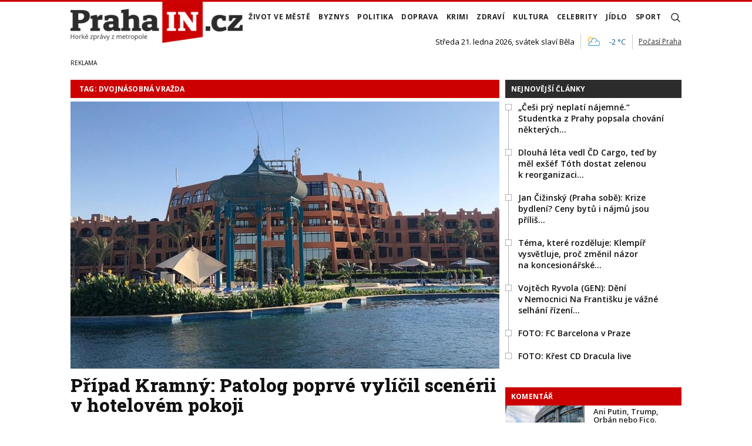

--- FILE ---
content_type: text/html; charset=utf-8
request_url: https://www.prahain.cz/tagy/dvojnasobna-vrazda.htm
body_size: 12500
content:


<!DOCTYPE html>

<html xmlns="http://www.w3.org/1999/xhtml" xmlns:og="http://ogp.me/ns#" xmlns:fb="http://ogp.me/ns/fb#">
<head>
<base href="https://www.prahain.cz" />
<title>
	Tagy: dvojnásobná vražda | PrahaIN
</title><meta http-equiv="content-language" content="cs" /><meta http-equiv="content-type" content="text/html; charset=utf-8" /><meta name="viewport" content="width=device-width, initial-scale=1.0" /><meta id="metaRobots" name="robots" content="all" /><meta name="format-detection" content="telephone=no" /><link rel="icon" type="image/png" href="../images/assets/favicon/favicon32.png" sizes="32x32" /><link rel="alternate" type="application/rss+xml" title="RSS" href="//dev.prahain.cz/rss.xml" /><link rel="preconnect" href="https://fonts.googleapis.com" /><link rel="preconnect" href="https://fonts.gstatic.com" crossorigin="" /><link href="https://fonts.googleapis.com/css2?family=Open+Sans:ital,wght@0,300;0,400;0,500;0,600;0,700;0,800;1,300;1,400;1,500;1,600;1,700;1,800&amp;family=Roboto+Slab:wght@100;300;400;500;600;700;800;900&amp;display=swap" rel="stylesheet" />
	<script type="text/javascript" src="js/fce.js?21"></script>
	
<script type="text/javascript">
	var icuPageSection = 'tagy',
		icuDisablePersonalizedAds = false,
		sznUser=false;
</script>
<!-- ========================================================= 
     00. - sznUser=both 20251218.0.1.GEM CM_CMP
     ========================================================= -->
<!-- =========================================================
     0. PRECONNECT & PREFETCH (Optimalizace rychlosti)
     ========================================================= -->
<link rel="dns-prefetch" href="//pagead2.googlesyndication.com">
<link rel="dns-prefetch" href="//securepubads.g.doubleclick.net">
<link rel="dns-prefetch" href="//www.googletagmanager.com">

<link rel="preconnect" href="https://pagead2.googlesyndication.com" crossorigin>
<link rel="preconnect" href="https://securepubads.g.doubleclick.net" crossorigin>
<link rel="preconnect" href="https://www.googletagmanager.com" crossorigin>

<!-- =========================================================
     1. GCMv2 DEFAULT CONFIG (Musí být úplně nahoře!)
     ========================================================= -->
<script>
  var sspLinkExists = true;
  window.dataLayer = window.dataLayer || [];
  function gtag(){ dataLayer.push(arguments); }

  // Výchozí stav – vše DENIED, čekáme na update z CMP
  gtag('consent','default',{
    'ad_storage':'denied',
    'analytics_storage':'denied',
    'ad_user_data':'denied',
    'ad_personalization':'denied',
    'wait_for_update':500
  });

  // Bezpečnostní pojistka pro v2
  gtag('set','ads_data_redaction',true);
</script>

<!-- =========================================================
     2. CONSENTMANAGER CMP (Semi-automatic)
     ========================================================= -->
<script type="text/javascript" data-cmp-ab="1" src="https://cdn.consentmanager.net/delivery/js/semiautomatic.min.js" data-cmp-cdid="9639d63932272" data-cmp-host="b.delivery.consentmanager.net" data-cmp-cdn="cdn.consentmanager.net" data-cmp-codesrc="0"></script>

<!-- =========================================================
     3. GA4 (GTAG.js)
     ========================================================= -->
<script async src="https://www.googletagmanager.com/gtag/js?id=G-6GE6YG2TDG"></script>
<script>
  // gtag/dataLayer už jsou definované výše v GCMv2 bloku
  gtag('js',new Date());
  gtag('config','G-6GE6YG2TDG');
</script><!-- =========================================================
     00 - sznUser=false 20251218.0.1.GEM CM_CMP
     ========================================================= -->
<!-- =========================================================
     4. GOOGLE AD MANAGER (GPT.js)
     ========================================================= -->
<script async src="https://securepubads.g.doubleclick.net/tag/js/gpt.js"></script>
<script>
  window.googletag = window.googletag || {cmd: []};

  googletag.cmd.push(function() {
    var pubads = googletag.pubads();


     // Získání ID z cookie __gads pro targeting
     // 20251106 14.0.GEM: Ponecháno beze změny. PPID nastavení.
     const gadsCookie = document.cookie
          .split('; ')
          .find(row => row.startsWith('__gads='))
          ?.split('=')[1];

     if (gadsCookie) {
          googletag.pubads().setPublisherProvidedId(gadsCookie);
     }

    //
    // Mappingy slotů
    //

    var middleBoardMapping = googletag.sizeMapping()
      .addSize([0,   0],    [])                                              // pod 320px: žádné reklamy
      .addSize([320, 0],    [[320,50],  [300,50]])                            // mobily
      .addSize([480, 0],    [[468,60],  [300,75], [320,100], [300,100]])       // malé tablety
      .addSize([728, 0],    [[728,90],  [468,60]])                             // desktop
      .build();

    var bigBottomBoardMapping = googletag.sizeMapping()
      .addSize([0,    0],    [])                                              // pod 320px: žádné reklamy
      .addSize([320,  0],    [[320,50], [300,50], [320,100], [300,100]])       // mobily
      .addSize([480,  0],    [[468,60], [300,75], [480,320]])                  // malé tablety + interstitial
      .addSize([728,  0],    [[728,90]])                                       // tablet landscape
      .addSize([992,  0],    [[970,90], [970,200], [970,250], [970,310]])      // desktop
      .addSize([1200, 0],    [[1024,310], [970,90], [970,200], [970,250], [970,310]])                         // widescreen
      .build();

    var skyScraperMapping = googletag.sizeMapping()
      .addSize([0,   0],    [])                                               // pod 992px: žádné reklamy
      .addSize([992, 0],    [[160,600],[120,300],[200,200],[234,60],[240,400],[250,250],[300,50],[300,75],[300,100],[300,250],[300,300],[300,600]]) // desktop
      .addSize([1200,0],    [[300,600],[300,1050]])                            // widescreen rich media
      .build();

    //
    // Definice slotů a přiřazení mappingů
    //

    googletag.defineSlot(
      '/23310023448/PI_LEA_SEC',
      [[468,60],[970,90],[970,200],[970,310],[300,100],[728,90],[300,50],[320,100],[320,50],[300,75],[970,250]],
      'div-gpt-ad-1752836998227-0'
    )
    .defineSizeMapping(bigBottomBoardMapping)
    .addService(googletag.pubads());

    googletag.defineSlot(
      '/23310023448/PI_SS_SEC_1',
      [[234,60],[300,600],[240,400],[300,75],[250,250],[300,250],[120,600],[200,200],[300,50],[300,1050],[160,600],[300,100]],
      'div-gpt-ad-1753094413513-0'
    )
    .defineSizeMapping(skyScraperMapping)
    .addService(googletag.pubads());

    googletag.defineSlot(
      '/23310023448/PI_SS_SEC_2',
      [[234,60],[300,600],[240,400],[300,75],[250,250],[300,250],[120,600],[200,200],[300,50],[300,1050],[160,600],[300,100]],
      'div-gpt-ad-1753096013322-0'
    )
    .defineSizeMapping(skyScraperMapping)
    .addService(googletag.pubads());

    googletag.defineSlot(
      '/23310023448/PI_MB_SEC_1',
      [[300,75],[320,50],[320,100],[320,480],[300,100],[300,50],[300,250],[728,90],[468,60]],
      'div-gpt-ad-1752838202391-0'
    ) 
    .defineSizeMapping(middleBoardMapping)
    .addService(googletag.pubads());  

    googletag.defineSlot(
      '/23310023448/PI_MB_SEC_2',
      [[300,75],[320,50],[320,100],[320,480],[300,100],[300,50],[300,250],[728,90],[468,60]],
      'div-gpt-ad-1753093559281-0'
    )
    .defineSizeMapping(middleBoardMapping)
    .addService(googletag.pubads());

    googletag.defineSlot(
      '/23310023448/PI_BBB_SEC',
      [[300,100],[300,75],[728,90],[320,480],[970,250],[468,60],[480,320],[300,50],[320,100],[300,250],[970,200],[970,310],[1024,768],[1024,310],[970,90]],
      'div-gpt-ad-1753093140895-0'
    )
    .defineSizeMapping(bigBottomBoardMapping)
    .addService(googletag.pubads());

    //
    // Společné nastavení
    //

      googletag.pubads().enableLazyLoad({
        fetchMarginPercent: 150,
        renderMarginPercent: 5,
        mobileScaling:1.2
      });
    googletag.pubads().enableSingleRequest();
    googletag.pubads().collapseEmptyDivs();
    googletag.enableServices();

  });  // konec googletag.cmd.push
</script>

<!-- =========================================================
     5. CSS pro PX
     ========================================================= -->
<link rel="stylesheet" href="https://cdn.performax.cz/yi/adsbypx/px_autoads.css"/>

<link id="mstyles" type="text/css" rel="stylesheet" href="../css/style.css" /><meta name="description" content="Tagy: dvojnásobná vražda | PrahaIN - Horké zprávy z metropole" /></head>
<body id="bd">
    <form method="post" action="/tagy/dvojnasobna-vrazda.htm" id="form1">
<div class="aspNetHidden">
<input type="hidden" name="__EVENTTARGET" id="__EVENTTARGET" value="" />
<input type="hidden" name="__EVENTARGUMENT" id="__EVENTARGUMENT" value="" />
<input type="hidden" name="__VIEWSTATE" id="__VIEWSTATE" value="/wEPDwULLTEyMTk1ODQ4OTcPZBYCZg9kFgICAw9kFgICAQ8WAh4GYWN0aW9uBRwvdGFneS9kdm9qbmFzb2JuYS12cmF6ZGEuaHRtZGT1hg4gncUlbw7q/JGLI+6OhLocur5bTgd1hqoG7wOvtQ==" />
</div>

<script type="text/javascript">
//<![CDATA[
var theForm = document.forms['form1'];
if (!theForm) {
    theForm = document.form1;
}
function __doPostBack(eventTarget, eventArgument) {
    if (!theForm.onsubmit || (theForm.onsubmit() != false)) {
        theForm.__EVENTTARGET.value = eventTarget;
        theForm.__EVENTARGUMENT.value = eventArgument;
        theForm.submit();
    }
}
//]]>
</script>


<script src="/WebResource.axd?d=vxoGIo6TtxLG7s_L9S_dh2TVSE7QCxwfRYtQ6zNT4szhBmwIW2AEGM2FvECRDeB-4fZaEq5XsIdUIkHIrRquJLCSgteb6dxdyeljuDLtuLQ1&amp;t=638286137964787378" type="text/javascript"></script>


<script type="text/javascript">
//<![CDATA[
function volaniServeru(arg, context){WebForm_DoCallback('ctl00',arg,odpovedServeru,"",null,false); }//]]>
</script>

<div class="aspNetHidden">

	<input type="hidden" name="__VIEWSTATEGENERATOR" id="__VIEWSTATEGENERATOR" value="B46CF6C8" />
	<input type="hidden" name="__SCROLLPOSITIONX" id="__SCROLLPOSITIONX" value="0" />
	<input type="hidden" name="__SCROLLPOSITIONY" id="__SCROLLPOSITIONY" value="0" />
</div>
	<div id="msgPlace" class="jGrowl center"></div>
	<div id="clona"></div>
	
	<div id="dimensions"></div>
	<div id="adm-info"></div>
	
	<div id="fb-root"></div>
	<script async defer crossorigin="anonymous" src="https://connect.facebook.net/cs_CZ/sdk.js#xfbml=1&version=v12.0" nonce="ZdR329ow"></script>

	<div class="page">

		<nav>
			<div class="wrapper">

				<div id="pnlLogo" class="pnl-logo">
					<div id="logo"><a href="https://www.prahain.cz"><span>PrahaIN</span></a></div>

</div>
				<div id="mMenu" class="main-menu-cont">
				<ul id="main-menu">
				<li><a href="https://www.prahain.cz/zivot-ve-meste/">Život ve&nbsp;městě</a></li>
				<li><a href="https://www.prahain.cz/byznys/">Byznys</a></li>
				<li><a href="https://www.prahain.cz/politika/">Politika</a></li>
				<li><a href="https://www.prahain.cz/doprava/">Doprava</a>
					<ul>
					</ul>
				</li>
				<li><a href="https://www.prahain.cz/krimi/">Krimi</a>
					<ul>
					</ul>
				</li>
				<li><a href="https://www.prahain.cz/zdravi/">Zdraví</a></li>
				<li><a href="https://www.prahain.cz/kultura/">Kultura</a>
					<ul>
					</ul>
				</li>
				<li><a href="https://www.prahain.cz/celebrity/">Celebrity</a></li>
				<li><a href="https://www.prahain.cz/jidlo/">Jídlo</a></li>
				<li><a href="https://www.prahain.cz/sport/">Sport</a>
					<ul>
					</ul>
				</li>
<li class="mobile-only"><a href="https://www.prahain.cz/komentare/">Komentáře</a></li>			</ul>

</div>

				<div class="mob-menu-btn"><span></span><span></span><span></span><span></span></div>
				<div class="menu-srch-ic"><span>search</span></div>

				<div id="pnlPageInfo" class="pnl-page-info">
	<div class="svatek">Středa 21. ledna 2026, svátek slaví Běla</div><div class="pocasi-container"><script type="text/javascript" src="//www.in-pocasi.cz/pocasi-na-web/pocasi-na-web.php?typ=light&amp;layout=pruh&amp;region=14&amp;barva-den=222222&amp;barva-teplota=125b8b&amp;dni=1"></script><a target="_blank" href="//www.in-pocasi.cz/predpoved-pocasi/cz/praha/praha-324/" title="In-počasí">Počasí Praha</a></div>

</div>

				<div id="userArea" class="user-area">

</div>

				<div class="srch-cont">
					<div id="pnlSrch" class="gcse-srch-frm">
			<script async src="https://cse.google.com/cse.js?cx=9a1993e0fb30339a1"></script>
		<div class="gcse-searchbox-only" data-resultsurl="https://www.prahain.cz/vyhledavani/"></div>

</div><!--.gcse-srch-frm-->
				</div><!--.srch-cont-->

			</div><!--.wrapper-->
		</nav>

		<div id="bannerLB" class="leaderboard advert"><!-- /23310023448/PI_LEA_SEC -->
<div id="advert-prahain" style="width:1px; height:1px; overflow:hidden; visibility:hidden;"></div>
<div id='div-gpt-ad-1752836998227-0' style='min-width: 300px; min-height: 50px;'>
  <script>
    googletag.cmd.push(function() { googletag.display('div-gpt-ad-1752836998227-0'); });
  </script>
</div></div>
	
		<div id="pnlArticleTitle" class="h1-title-container">

</div>

		<div class="page-body">

			

	<div class="column-container part-top">
		<div id="cphTELO_pnlMainTop" class="column-content">
						<div class="h1-title-container rvrz">
						<div class="section-title-cont">
							<h1 class="section-title"><span>Tag: dvojnásobná vražda</span></h1>
						</div><!--.section-title-cont-->
					</div><!--.h1-title-container.rvrz-->
		<div class="container dpl-flex-row">
			<div class="article main-clk xl-12 lg-12 md-12 sm-12 xs-12">
				<div class="clk-image">
					<a href="https://www.prahain.cz/krimi/pripad-kramny-patolog-poprve-vylicil-scenerii-v-hotelovem-pokoji-22147.html"><img src="images/theme/20230509112240_3.jpg" alt="Případ Kramný: Patolog poprvé vylíčil scenérii v&nbsp;hotelovém pokoji" width="730" height="455" class="img-responsive" /></a>
				</div><!-- .clk-image -->
				<h2><a href="https://www.prahain.cz/krimi/pripad-kramny-patolog-poprve-vylicil-scenerii-v-hotelovem-pokoji-22147.html">Případ Kramný: Patolog poprvé vylíčil scenérii v&nbsp;hotelovém pokoji</a></h2>
				<p class="clk-link" onclick="articleLink('https://www.prahain.cz/krimi/pripad-kramny-patolog-poprve-vylicil-scenerii-v-hotelovem-pokoji-22147.html')">Tady Vorel, pitevna. Tak zní název chystané knihy patologa Františka Vorla, který ve&nbsp;formě rozhovoru s&nbsp;novinářkou Blankou Kubíkovou shrnuje svou mnohaletou profesní kariéru. Lékař a&nbsp;renomovaný filatelista se&nbsp;vrací nejen k&nbsp;sériovým vrahům Jaroslavu a&nbsp;Daně Stodolovým, ale rovněž k&nbsp;mnoha dalším případům, jimž se&nbsp;věnoval.&#8230;</p>
				<div class="panel tools">
					<div class="tls-dtm">18. 02. 2025<i class="tls-sep"></i>13:03</div>
					<a class="sekce" href="https://www.prahain.cz/krimi/">Krimi</a>
				</div><!-- .tools -->
			</div><!-- .article -->
		<div class="horizontal-clk xl-12 lg-12 md-12 sm-12 x-s12">
			<div class="article container">
				<div class="clk-image xl-4 lg-4 md-4 sm-4 xs-5">
					<a href="https://www.prahain.cz/krimi/policiste-nasli-zpravy-strelce-z-univerzity-v-dokumentu-popsal-i-vrazdy-v-klanovicich-18962.html"><img src="images/theme/thumbs/t1-20231222162920_CA8A1611_2.jpg" alt="Policisté našli zprávy střelce z&nbsp;univerzity. V&nbsp;dokumentu popsal i&nbsp;vraždy&#8230;" width="270" height="170" class="img-responsive" /></a>
				</div><!-- .clkImage -->
				<div class="clk-content xl-8 lg-8 md-8 sm-8 xs-7">
					<h2><a href="https://www.prahain.cz/krimi/policiste-nasli-zpravy-strelce-z-univerzity-v-dokumentu-popsal-i-vrazdy-v-klanovicich-18962.html">Policisté našli zprávy střelce z&nbsp;univerzity. V&nbsp;dokumentu popsal i&nbsp;vraždy&#8230;</a></h2>
					<p class="clk-link" onclick="articleLink('https://www.prahain.cz/krimi/policiste-nasli-zpravy-strelce-z-univerzity-v-dokumentu-popsal-i-vrazdy-v-klanovicich-18962.html')">EXKLUZIVNĚ: V&nbsp;pátek 15. prosince 2023 otřásla Klánovicemi dvojnásobná vražda. Kromě&nbsp;dvaatřicetiletého muže bylo bez&nbsp;známek života nalezeno&#8230;</p>
				<div class="panel tools">
					<div class="tls-dtm">16. 06. 2024<i class="tls-sep"></i>13:12</div>
					<a class="sekce" href="https://www.prahain.cz/krimi/">Krimi</a>
				</div><!--.clk-content-->
				</div><!-- .tools -->
			</div><!-- .article -->
		</div><!-- .horizontal-clk -->
		<div class="horizontal-clk xl-12 lg-12 md-12 sm-12 x-s12">
			<div class="article container">
				<div class="clk-image xl-4 lg-4 md-4 sm-4 xs-5">
					<a href="https://www.prahain.cz/krimi/vrazdy-v-klanovicich-policiste-odhaluji-casovy-snimek-zavrazdeneho-16217.html"><img src="images/theme/thumbs/t1-20220307135001_3_2.jpeg" alt="Vraždy v&nbsp;Klánovicích: Policisté odhalují ´časový snímek´ zavražděného" width="270" height="170" class="img-responsive" /></a>
				</div><!-- .clkImage -->
				<div class="clk-content xl-8 lg-8 md-8 sm-8 xs-7">
					<h2><a href="https://www.prahain.cz/krimi/vrazdy-v-klanovicich-policiste-odhaluji-casovy-snimek-zavrazdeneho-16217.html">Vraždy v&nbsp;Klánovicích: Policisté odhalují ´časový snímek´ zavražděného</a></h2>
					<p class="clk-link" onclick="articleLink('https://www.prahain.cz/krimi/vrazdy-v-klanovicich-policiste-odhaluji-casovy-snimek-zavrazdeneho-16217.html')">PrahaIN.cz měla ve&nbsp;středu možnost hovořit s&nbsp;kriminalistou, který se&nbsp;dlouhé roky zabývá nejzávažnější trestnou činností. Naší redakci nastínil, co&#8230;</p>
				<div class="panel tools">
					<div class="tls-dtm">20. 12. 2023<i class="tls-sep"></i>18:10</div>
					<a class="sekce" href="https://www.prahain.cz/krimi/">Krimi</a>
				</div><!--.clk-content-->
				</div><!-- .tools -->
			</div><!-- .article -->
		</div><!-- .horizontal-clk -->
		<div class="horizontal-clk xl-12 lg-12 md-12 sm-12 x-s12">
			<div class="article container">
				<div class="clk-image xl-4 lg-4 md-4 sm-4 xs-5">
					<a href="https://www.prahain.cz/krimi/dvojnasobna-vrazda-z-barrandova-ma-sveho-obvineneho-9347.html"><img src="images/theme/thumbs/t1-20220729152221_a1_2.jpg" alt="Dvojnásobná vražda z&nbsp;Barrandova má svého obviněného" width="270" height="170" class="img-responsive" /></a>
				</div><!-- .clkImage -->
				<div class="clk-content xl-8 lg-8 md-8 sm-8 xs-7">
					<h2><a href="https://www.prahain.cz/krimi/dvojnasobna-vrazda-z-barrandova-ma-sveho-obvineneho-9347.html">Dvojnásobná vražda z&nbsp;Barrandova má svého obviněného</a></h2>
					<p class="clk-link" onclick="articleLink('https://www.prahain.cz/krimi/dvojnasobna-vrazda-z-barrandova-ma-sveho-obvineneho-9347.html')">Pražská policie obvinila osmačtyřicetiletého muže z&nbsp;dvojnásobné vraždy. Podle&nbsp;kriminalistů v&nbsp;březnu kvůli&nbsp;partnerským neshodám podpálil chatku,&#8230;</p>
				<div class="panel tools">
					<div class="tls-dtm">26. 10. 2022<i class="tls-sep"></i>13:31</div>
					<a class="sekce" href="https://www.prahain.cz/krimi/">Krimi</a>
				</div><!--.clk-content-->
				</div><!-- .tools -->
			</div><!-- .article -->
		</div><!-- .horizontal-clk -->
			<div class="spacer-10"></div>
			<div class="stop-top"></div>
		</div><!--.container.dpl-flex-row-->

</div>
		<div id="cphTELO_pnlSideTop" class="column-side column-side-top">
					<div class="rsekce tops-time">
					<div class="block-title-cont rvrz"><h2 class="block-title">Nejnovější články</h2></div>
					
			<div class="article tops-clk" onclick="articleLink('https://www.prahain.cz/zivot-ve-meste/cesi-pry-neplati-najemne-stude-26018.html')">
				<div class="sq-style">
				<h3><a href="https://www.prahain.cz/zivot-ve-meste/cesi-pry-neplati-najemne-stude-26018.html">„Češi prý neplatí nájemné.“ Studentka z&nbsp;Prahy popsala chování některých&#8230;</a></h3>
			</div><!--.sq-style-->
			</div><!--.article-->
			<div class="article tops-clk" onclick="articleLink('https://www.prahain.cz/byznys/dlouha-leta-vedl-cd-cargo-ted--26098.html')">
				<div class="sq-style">
				<h3><a href="https://www.prahain.cz/byznys/dlouha-leta-vedl-cd-cargo-ted--26098.html">Dlouhá léta vedl ČD Cargo, teď by měl exšéf Tóth dostat zelenou k reorganizaci&#8230;</a></h3>
			</div><!--.sq-style-->
			</div><!--.article-->
			<div class="article tops-clk" onclick="articleLink('https://www.prahain.cz/politika/jan-cizinsky-praha-sobe-krize--26083.html')">
				<div class="sq-style">
				<h3><a href="https://www.prahain.cz/politika/jan-cizinsky-praha-sobe-krize--26083.html">Jan Čižinský (Praha sobě): Krize bydlení? Ceny bytů i&nbsp;nájmů jsou příliš&#8230;</a></h3>
			</div><!--.sq-style-->
			</div><!--.article-->
			<div class="article tops-clk" onclick="articleLink('https://www.prahain.cz/politika/tema-ktere-rozdeluje-klempir-v-26092.html')">
				<div class="sq-style">
				<h3><a href="https://www.prahain.cz/politika/tema-ktere-rozdeluje-klempir-v-26092.html">Téma, které rozděluje: Klempíř vysvětluje, proč změnil názor na&nbsp;koncesionářské&#8230;</a></h3>
			</div><!--.sq-style-->
			</div><!--.article-->
			<div class="article tops-clk" onclick="articleLink('https://www.prahain.cz/politika/vojtech-ryvola-gen-deni-v-nemo-26082.html')">
				<div class="sq-style">
				<h3><a href="https://www.prahain.cz/politika/vojtech-ryvola-gen-deni-v-nemo-26082.html">Vojtěch Ryvola (GEN): Dění v&nbsp;Nemocnici Na&nbsp;Františku je vážné selhání řízení&#8230;</a></h3>
			</div><!--.sq-style-->
			</div><!--.article-->
			<div class="article tops-clk" onclick="articleLink('https://www.prahain.cz/fotogalerie/fc-barcelona-v-praze-1440.html')">
				<div class="sq-style">
				<h3><a href="https://www.prahain.cz/fotogalerie/fc-barcelona-v-praze-1440.html">FOTO: FC Barcelona v&nbsp;Praze</a></h3>
			</div><!--.sq-style-->
			</div><!--.article-->
			<div class="article tops-clk" onclick="articleLink('https://www.prahain.cz/fotogalerie/krest-cd-dracula-live-1439.html')">
				<div class="sq-style">
				<h3><a href="https://www.prahain.cz/fotogalerie/krest-cd-dracula-live-1439.html">FOTO: Křest CD Dracula live</a></h3>
			</div><!--.sq-style-->
			</div><!--.article-->


				</div><!-- .rsekce -->
				<div class="rsekce">
					<div class="block-title-cont rvrz clrR"><h2 class="block-title">Komentář</h2></div>
					
		<div class="comment-clk xl-12 lg-12 md-12 sm-12 xs-12">
			<div class="article container">
				<div class="clk-image">
					<a href="https://www.prahain.cz/komentare/ani-putin-trump-orban-nebo-fico-eu-systematicky-rozklada-evropska-komise-vcele-sursulou-von-der-leyen-25726.html"><img src="images/theme/thumbs/t1-20231018155332_evropsky-parlament-2_2.jpg" alt="Ani Putin, Trump, Orbán nebo Fico. EU&nbsp;systematicky&#8230;" width="270" height="170" class="img-responsive" /></a>
				</div><!-- .clkImage -->
				<div class="clk-content">
					<h2><a href="https://www.prahain.cz/komentare/ani-putin-trump-orban-nebo-fico-eu-systematicky-rozklada-evropska-komise-vcele-sursulou-von-der-leyen-25726.html">Ani Putin, Trump, Orbán nebo Fico. EU&nbsp;systematicky&#8230;</a></h2>
					<div class="panel tools">
						<div class="tls-dtm">16. 12. 2025<i class="tls-sep"></i>18:56</div>
					</div><!-- .tools -->
				</div><!--.clk-content-->
			</div><!-- .article -->
		</div><!-- .comment-clk -->

		<div class="after-container-tight-link ta-r clrR"><a href="https://www.prahain.cz/komentare/">další komentáře</a></div>

				</div><!-- .rsekce -->
				<div class="rsekce">
					<div class="block-title-cont rvrz"><h2 class="block-title">Fotogalerie</h2></div>
					
		<div class="side-gallery xl-12 lg-12 md-12 sm-12 xs-12">
			<h2><a href="https://www.prahain.cz/fotogalerie/fc-barcelona-v-praze-1440.html">FC Barcelona v Praze</a></h2>
			<div class="container side-gallery-cont">
				<div class="side-gal-item xl-6 lg-6 md-6 sm-6 xs-12">
					<a href="https://www.prahain.cz/fotogalerie/fc-barcelona-v-praze-1440.html" title="FC Barcelona v Praze">
						<img src="https://www.prahain.cz/images/gallery/t1-20260120151605_a1.jpg" alt="FC Barcelona v Praze" width="130" height="90" class="img-responsive" />
					</a>
				</div><!--.side-gal-item-->
				<div class="side-gal-item xl-6 lg-6 md-6 sm-6 xs-12">
					<a href="https://www.prahain.cz/fotogalerie/fc-barcelona-v-praze-1440.html" title="FC Barcelona v Praze">
						<img src="https://www.prahain.cz/images/gallery/t1-20260120152005_stazeny-soubor-(3).jpg" alt="FC Barcelona v Praze" width="130" height="90" class="img-responsive" />
					</a>
				</div><!--.side-gal-item-->
				<div class="side-gal-item xl-6 lg-6 md-6 sm-6 xs-12">
					<a href="https://www.prahain.cz/fotogalerie/fc-barcelona-v-praze-1440.html" title="FC Barcelona v Praze">
						<img src="https://www.prahain.cz/images/gallery/t1-20260120152005_stazeny-soubor.jpg" alt="FC Barcelona v Praze" width="130" height="90" class="img-responsive" />
					</a>
				</div><!--.side-gal-item-->
				<div class="side-gal-item xl-6 lg-6 md-6 sm-6 xs-12">
					<a href="https://www.prahain.cz/fotogalerie/fc-barcelona-v-praze-1440.html" title="FC Barcelona v Praze">
						<img src="https://www.prahain.cz/images/gallery/t1-20260120151605_a3.jpg" alt="FC Barcelona v Praze" width="130" height="90" class="img-responsive" />
					</a>
				</div><!--.side-gal-item-->
				<div class="cistic"></div>
			</div><!--.side-gallery-cont-->

		</div><!--.side-gallery-->

		<div class="after-container-tight-link ta-r clrR"><a href="https://www.prahain.cz/fotogalerie/">další fotogalerie</a></div>

				</div><!-- .rsekce -->
				<div class="rsekce tops-read">
					<div class="block-title-cont rvrz"><h2 class="block-title">Kauzy PrahaIN.cz</h2></div>
					
			<div class="article tops-clk" onclick="articleLink('https://www.prahain.cz/komentare/pred-28-lety-promluvil-vaclav-havel-o-blbe-nalade-ve-spolecnosti-25589.html')">
				<div class="news-dtm">09. 12. 2025<i class="tls-sep"></i>13:13</div>
				<h3><a href="https://www.prahain.cz/komentare/pred-28-lety-promluvil-vaclav-havel-o-blbe-nalade-ve-spolecnosti-25589.html">Před&nbsp;28 lety promluvil Václav Havel o&nbsp;blbé náladě ve&nbsp;společnosti</a></h3>
			</div><!-- .article -->
			<div class="article tops-clk" onclick="articleLink('https://www.prahain.cz/krimi/nova-obvineni-v-kauze-motol-25573.html')">
				<div class="news-dtm">02. 12. 2025<i class="tls-sep"></i>17:01</div>
				<h3><a href="https://www.prahain.cz/krimi/nova-obvineni-v-kauze-motol-25573.html">Nová obvinění v&nbsp;kauze Motol</a></h3>
			</div><!-- .article -->
			<div class="article tops-clk" onclick="articleLink('https://www.prahain.cz/krimi/takovy-sok-takove-zivotni-zklamani-profesor-pirk-u-soudu-vylicil-chovani-obzalovaneho-kolegy-25558.html')">
				<div class="news-dtm">01. 12. 2025<i class="tls-sep"></i>17:40</div>
				<h3><a href="https://www.prahain.cz/krimi/takovy-sok-takove-zivotni-zklamani-profesor-pirk-u-soudu-vylicil-chovani-obzalovaneho-kolegy-25558.html">„Takový šok, takové životní zklamání.“ Profesor Pirk u&nbsp;soudu vylíčil chování&#8230;</a></h3>
			</div><!-- .article -->
			<div class="article tops-clk" onclick="articleLink('https://www.prahain.cz/krimi/kardiochirurg-netuka-pred-soudem-sest-hodin-vysvetloval-co-se-delo-v-ikem-25485.html')">
				<div class="news-dtm">25. 11. 2025<i class="tls-sep"></i>19:00</div>
				<h3><a href="https://www.prahain.cz/krimi/kardiochirurg-netuka-pred-soudem-sest-hodin-vysvetloval-co-se-delo-v-ikem-25485.html">Kardiochirurg Netuka před&nbsp;soudem šest hodin vysvětloval, co se&nbsp;dělo&#8230;</a></h3>
			</div><!-- .article -->
			<div class="article tops-clk" onclick="articleLink('https://www.prahain.cz/krimi/prazska-radnice-zkontrolovala-it-zakazky-a-nestacila-se-divit-25244.html')">
				<div class="news-dtm">05. 11. 2025<i class="tls-sep"></i>14:20</div>
				<h3><a href="https://www.prahain.cz/krimi/prazska-radnice-zkontrolovala-it-zakazky-a-nestacila-se-divit-25244.html">Pražská radnice zkontrolovala IT zakázky a&nbsp;nestačila se&nbsp;divit</a></h3>
			</div><!-- .article -->

		<div class="after-container-tight-link ta-r clrR"><a href="https://www.prahain.cz/tagy/kauza.htm">další kauzy</a></div>

				</div><!-- .rsekce -->
				<div class="rsekce tops-read">
					<div class="block-title-cont rvrz"><h2 class="block-title">Co řekli?</h2></div>
					
			<div class="article tops-clk" onclick="articleLink('https://www.prahain.cz/politika/jan-cizinsky-praha-sobe-krize-bydleni-ceny-bytu-i-najmu-jsou-prilis-vysoke-26083.html')">
				<div class="news-dtm">dnes<i class="tls-sep"></i>08:43</div>
				<h3><a href="https://www.prahain.cz/politika/jan-cizinsky-praha-sobe-krize-bydleni-ceny-bytu-i-najmu-jsou-prilis-vysoke-26083.html">Jan Čižinský (Praha sobě): Krize bydlení? Ceny bytů i&nbsp;nájmů jsou příliš&#8230;</a></h3>
			</div><!-- .article -->
			<div class="article tops-clk" onclick="articleLink('https://www.prahain.cz/politika/vojtech-ryvola-gen-deni-v-nemocnici-na-frantisku-je-vazne-selhani-rizeni-a-politicke-odpovednosti-26082.html')">
				<div class="news-dtm">20. 01. 2026<i class="tls-sep"></i>20:22</div>
				<h3><a href="https://www.prahain.cz/politika/vojtech-ryvola-gen-deni-v-nemocnici-na-frantisku-je-vazne-selhani-rizeni-a-politicke-odpovednosti-26082.html">Vojtěch Ryvola (GEN): Dění v&nbsp;Nemocnici Na&nbsp;Františku je vážné selhání řízení&#8230;</a></h3>
			</div><!-- .article -->
			<div class="article tops-clk" onclick="articleLink('https://www.prahain.cz/politika/ondrej-gros-ods-v-pn-bohnice-doslo-k-zprisneni-zabezpecovacich-opatreni-26070.html')">
				<div class="news-dtm">20. 01. 2026<i class="tls-sep"></i>08:42</div>
				<h3><a href="https://www.prahain.cz/politika/ondrej-gros-ods-v-pn-bohnice-doslo-k-zprisneni-zabezpecovacich-opatreni-26070.html">Ondřej Gros (ODS): V&nbsp;PN Bohnice došlo k&nbsp;zpřísnění zabezpečovacích&#8230;</a></h3>
			</div><!-- .article -->

		<div class="after-container-tight-link ta-r clrR"><a href="https://www.prahain.cz/tagy/politici-vlastnimi-slovy.htm">další články</a></div>

				</div><!-- .rsekce -->
				<div class="sticky-banner rsekce rs-ss1">
				<div class="advert">
<!-- /23310023448/PI_SS_SEC_1 -->
<div id='div-gpt-ad-1753094413513-0' style='min-width: 120px; min-height: 50px;'>
  <script>
    googletag.cmd.push(function() { googletag.display('div-gpt-ad-1753094413513-0'); });
  </script>
</div>
</div><!-- .advert -->

				</div><!-- .rsekce -->


</div>
	</div>

	<div class="column-container sep-strip">
		<div id="cphTELO_pnlMainSep" class="column-content">

</div>
		<div id="cphTELO_pnlSideSep" class="column-side">

</div>
	</div>

	<div class="column-container part-down">
		<div id="cphTELO_pnlMainDown" class="column-content">
			<div class="container dpl-flex-clm">
		</div><!--.container.dpl-flex-clm-->

		<div class="stop-down"></div>

</div>
		<div id="cphTELO_pnlSideDown" class="column-side">

</div>
	</div>




			<div id="sznBBB" class="footer-banner advert">
				<!-- /23310023448/PI_BBB_SEC -->
<div id='div-gpt-ad-1753093140895-0' style='min-width: 300px; min-height: 50px;'>
  <script>
    googletag.cmd.push(function() { googletag.display('div-gpt-ad-1753093140895-0'); });
  </script>
</div>

				<div class="cistic"></div>
			</div><!--.footer-banner-->

		</div><!--.page-body-->

	</div><!--.page-->

	<div id="footer">
		<div class="wrapper">
			<div id="copyright" class="xl-5 lg-5 md-8 sm-8 xs-12 order-xs-2">
				Copyright &copy; 2022-2026 <span>PrahaIN.cz</span>

				<div id="socnet-bottom">
					<a class="socnet-link icon-facebook" href="https://www.facebook.com/prahainnoviny" target="_blank"><span>Facebook</span></a>
					<a class="socnet-link icon-twitter" href="https://www.twitter.com/" target="_blank"><span>Twitter</span></a>
					<a class="socnet-link icon-linkedin2" href="https://www.linkedin.com/" target="_blank"><span>LinkedIn</span></a>
					<a class="socnet-link icon-feed" href="rss.xml"><span>RSS</span></a>
				</div>

			</div><!--#copyright-->
			
			<div id="partners" class="xl-2 lg-2 md-4 sm-4 xs-12 order-xs-3">
				<div class="partners-container">
					
					<a class="partner-logo" href="https://www.flowee.cz/" target="_blank"><img src="images/logo-flowee.png" width="41" height="15" alt="Flowee" /></a>
					<a class="partner-logo" href="https://prahatv.eu/" target="_blank"><img src="images/logo-praha-tv.png" width="45" height="45" alt="PrahaTV" class="prtv" /></a>
					
				</div><!--.partners-container-->
			</div><!--#partners-->
			
			<div id="footer-menu" class="xl-5 lg-5 md-12 sm-12 xs-12 order-xs-1">
				<a href="https://www.prahain.cz/gdpr/">GDPR</a>|<a href="https://www.prahain.cz/vop/">VOP</a>|<a href="https://www.prahain.cz/eticky-kodex-redakce/">Etický kodex redakce</a>|<a href="https://www.prahain.cz/redakce/">Redakce</a>|<a href="https://www.prahain.cz/inzerce/">Inzerce</a>|<a href="https://www.prahain.cz/kontakt/">Kontakt</a>
				<div id="footer-consent">
					<a href="?cmpscreen" class="cmpfooterlink cmpfooterlinkcmp">Nastavení soukromí</a>
				</div><!--#footer-consent-->
			</div><!--#footer-menu-->

		</div><!--.wrapper-->
	</div><!--#footer-->


	<div id="ssBannerPlace">

</div>

	<div id="pnlMver" class="pnlMver">

</div>

	<div id="pnlGoogle">

</div>

	<script type="text/javascript" src="js/base.min.js?22"></script>
	<script type="text/javascript">var pozice=[],pgtype='skc',cpbIsEnable=true,sdEnb=true,selDayJS;console.log('adsSeznam: False');</script>
	<script type="text/javascript" src="js/jquery.socialshare.js?21"></script>
	
	<script type="text/javascript">
		console.log('page loading time: 110.2959');
		console.log('script loading time: 52.4063');
	</script>

	<script type="text/javascript" src="js/script.js?2510"></script>
	
	<script type="text/javascript" src="js/jquery.init.js?2112"></script>
	<!-- =========================================================
     6. NON STANDARD ADS
     ========================================================= -->

<script>

    //tyto scripty vkládá dle sudé / liché vteřiny
  function loadThirdPartyAds() {
    console.log('[Reklamy] Spouštím načítání všech reklamních skriptů třetích stran (pro non-sznUser).');
    var stickySrc;
    if (new Date().getSeconds() % 2 === 0) {
        stickySrc = 'https://cdn.performax.cz/yi/adsbypx/px_autoads.js?aab=ulite';
    } else {
        stickySrc = '//delivery.r2b2.cz/get/prahain.cz/generic/sticky/mobile';
    }
    var stickyScript = document.createElement('script');
    stickyScript.src = stickySrc;
    document.body.appendChild(stickyScript);
    console.log('[Reklamy] Načítám sticky skript: ' + stickySrc);

    //tyto scripty vkládá vždy
    var carodaScript = document.createElement('script');
        carodaScript.src = 'https://publisher.caroda.io/videoPlayer/caroda.min.js?ctok=0f18e94b05474967666a52';
        carodaScript.crossOrigin = 'anonymous';
        carodaScript.defer = true;
        document.head.appendChild(carodaScript);
        console.log('[Reklamy] Načítám Caroda video player.');
    var r2b2BrandingScript = document.createElement('script');
        r2b2BrandingScript.src = '//delivery.r2b2.cz/get/prahain.cz/generic/branding';
        document.body.appendChild(r2b2BrandingScript);
        console.log('[Reklamy] Načítám R2B2 branding.');
  }

loadThirdPartyAds();
</script>

	<!-- (C)2000-2025 Gemius SA - gemiusPrism  / prahain.cz/Default section -->
	<script type="text/javascript">
	var pp_gemius_identifier = 'p4CQ0jeyt9Rxf6ySpHTLGpaG7FQF23irYJBXvAXEV2b.I7';
	var pp_gemius_use_cmp = true;
	// lines below shouldn't be edited
	function gemius_pending(i) { window[i] = window[i] || function() {var x = window[i+'_pdata'] = window[i+'_pdata'] || []; x[x.length]=Array.prototype.slice.call(arguments, 0);};};
	(function(cmds) { var c; while(c = cmds.pop()) gemius_pending(c)})(['gemius_cmd', 'gemius_hit', 'gemius_event', 'gemius_init', 'pp_gemius_hit', 'pp_gemius_event', 'pp_gemius_init']);
	window.pp_gemius_cmd = window.pp_gemius_cmd || window.gemius_cmd;
	(function(d,t) {try {var gt=d.createElement(t),s=d.getElementsByTagName(t)[0],l='http'+((location.protocol=='https:')?'s':''); gt.setAttribute('async','async');
	gt.setAttribute('defer','defer'); gt.src=l+'://spir.hit.gemius.pl/xgemius.min.js'; s.parentNode.insertBefore(gt,s);} catch (e) {}})(document,'script');
	</script>

	

<script type="text/javascript">
//<![CDATA[

var callBackFrameUrl='/WebResource.axd?d=ydIOWp-BRLLddnrAAmfPryxStdpKf0tsnbt9-cqoKkhbdRF1qF58qDEhjDT2c7FX8TomAv-IBsJu5SzkER5pKlDkpzgP22zXZ8LJKRs_nBQ1&t=638286137964787378';
WebForm_InitCallback();
theForm.oldSubmit = theForm.submit;
theForm.submit = WebForm_SaveScrollPositionSubmit;

theForm.oldOnSubmit = theForm.onsubmit;
theForm.onsubmit = WebForm_SaveScrollPositionOnSubmit;
//]]>
</script>
</form>
</body>
</html>

--- FILE ---
content_type: text/html; charset=utf-8
request_url: https://www.google.com/recaptcha/api2/aframe
body_size: 115
content:
<!DOCTYPE HTML><html><head><meta http-equiv="content-type" content="text/html; charset=UTF-8"></head><body><script nonce="gIEsEzmUikqANYYlt-GQFw">/** Anti-fraud and anti-abuse applications only. See google.com/recaptcha */ try{var clients={'sodar':'https://pagead2.googlesyndication.com/pagead/sodar?'};window.addEventListener("message",function(a){try{if(a.source===window.parent){var b=JSON.parse(a.data);var c=clients[b['id']];if(c){var d=document.createElement('img');d.src=c+b['params']+'&rc='+(localStorage.getItem("rc::a")?sessionStorage.getItem("rc::b"):"");window.document.body.appendChild(d);sessionStorage.setItem("rc::e",parseInt(sessionStorage.getItem("rc::e")||0)+1);localStorage.setItem("rc::h",'1768995401754');}}}catch(b){}});window.parent.postMessage("_grecaptcha_ready", "*");}catch(b){}</script></body></html>